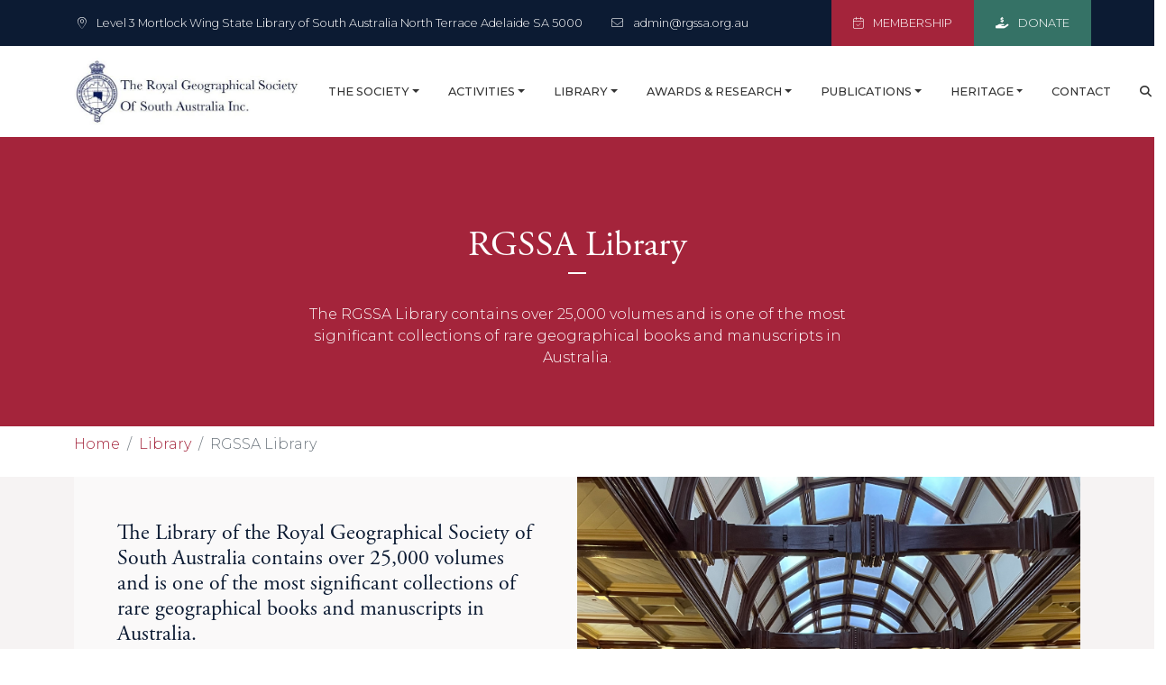

--- FILE ---
content_type: text/html; charset=UTF-8
request_url: https://rgssa.org.au/library/library-overview
body_size: 5462
content:
<!doctype html>
<html lang="en">
  <head>
	<meta charset="utf-8">
	<meta name="viewport" content="width=device-width, initial-scale=1">
					
	<title>RGSSA Library - The Royal Geographical Society of South Australia</title>
	<meta name="description" content="A voluntary, not-for-profit organisation for advancing geographical science and promoting public awareness and enjoyment of Geography and related topics." >

	<meta property="fb:app_id" content="">
	<meta property="og:url" content="https://rgssa.org.au/library/library-overview" >
	<meta property="og:type" content="website" >
	<meta property="og:title" content="RGSSA Library - Royal Geographical Society of South Australia" >
	<meta property="og:image" content="https://rgssa.org.au/images//transform/_1200x630_crop_center-center_none/rowena-shaw-W94khhDIW8k-unsplash.jpg" >
	<meta property="og:image:width" content="1200" >
	<meta property="og:image:height" content="630" >
	<meta property="og:description" content="A voluntary, not-for-profit organisation for advancing geographical science and promoting public awareness and enjoyment of Geography and related topics." >
	<meta property="og:site_name" content="The Royal Geographical Society of South Australia" >
	<meta property="og:locale" content="en_AU" >
	<meta property="og:locale:alternate" content="en_AU" >
	
	<meta name="twitter:card" content="summary_large_image" >
	<meta name="twitter:site" content="" >
	<meta name="twitter:url" content="https://rgssa.org.au/library/library-overview" >
	<meta name="twitter:title" content="RGSSA Library - Royal Geographical Society of South Australia" >
	<meta name="twitter:description" content="A voluntary, not-for-profit organisation for advancing geographical science and promoting public awareness and enjoyment of Geography and related topics." >
	<meta name="twitter:image" content="https://rgssa.org.au/images//transform/_1200x600_crop_center-center_none/rowena-shaw-W94khhDIW8k-unsplash.jpg" >

	
	<link rel="home" href="https://rgssa.org.au/" >
	<link rel="canonical" href="https://rgssa.org.au/library/library-overview">
	<link href="https://cdn.jsdelivr.net/npm/bootstrap@5.2.3/dist/css/bootstrap.min.css" rel="stylesheet" integrity="sha384-rbsA2VBKQhggwzxH7pPCaAqO46MgnOM80zW1RWuH61DGLwZJEdK2Kadq2F9CUG65" crossorigin="anonymous">
	<link rel="stylesheet"  href="/common/css/fancybox.css" >
		<link rel="stylesheet" href="https://rgssa.org.au/scss/common/scss/default.scss" >


	<link rel="apple-touch-icon" sizes="180x180" href="/favicon/apple-touch-icon.png">
	<link rel="icon" type="image/png" sizes="32x32" href="/favicon/favicon-32x32.png">
	<link rel="icon" type="image/png" sizes="16x16" href="/favicon/favicon-16x16.png">
	<link rel="manifest" href="/favicon/site.webmanifest">
	<!-- Global site tag (gtag.js) - Google Analytics -->
<script async src="https://www.googletagmanager.com/gtag/js?id=UA-125047136-1"></script>
<script>
  window.dataLayer = window.dataLayer || [];
  function gtag(){dataLayer.push(arguments);}
  gtag('js', new Date());

  gtag('config', 'UA-125047136-1');
</script>
<link href="https://rgssa.org.au/scss/common/scss/default.scss" rel="stylesheet"></head>
<body>
	<header>
		<div class="top-panel">
			<div class="container p-0 d-flex">
				<div class="p-3 d-none d-xl-block"><i class="fa-thin fa-location-dot me-2"></i> Level 3 Mortlock Wing
State Library of South Australia
North Terrace
Adelaide SA 5000</div>
				<div class="p-3"><a title="Email" class="text-white text-decoration-none" href="mailto:admin@rgssa.org.au"><i class="fa-thin fa-envelope me-2"></i> <span class="d-none d-lg-inline-block">admin@rgssa.org.au</span></a></div>
				<div class="p-3 ms-auto bg-secondary px-4"><a href="/the-society/membership" class="text-white text-decoration-none"><i class="fa-thin fa-calendar-check me-2"></i>  MEMBERSHIP</a></div>
				<div class="p-3 bg-accent px-4"><a href="/the-society/donate" class="text-white text-decoration-none"><i class="fa-solid fa-hand-holding-dollar me-2"></i>  DONATE</a></div>
			</div>
		</div>
		<nav class="navbar navbar-expand-xl bg-white ">
		  <div class="container">
			<a class="navbar-brand text-uppercase fw-bold" href="/"><img src="/images/rgssa-logo.png" width="250"  alt="The Royal Geographical Society of South Australia logo" class="logo"></a>
			<button class="navbar-toggler border-0" type="button" data-bs-toggle="collapse" data-bs-target="#navbarSupportedContent" aria-controls="navbarSupportedContent" aria-expanded="false" aria-label="Toggle navigation">
			 <i class="fa-thin fa-bars"></i>
			</button>
			<div class="collapse navbar-collapse" id="navbarSupportedContent">
				<ul class="navbar-nav ms-auto mb-2 mb-lg-0 ">
					    					  <li class="nav-item dropdown">
						<a class="nav-link dropdown-toggle" href="#" role="button" data-bs-toggle="dropdown" aria-expanded="false">The Society</a>
						<ul class="dropdown-menu bg-light border-0 py-0 rounded-0">
						   						  <li><a class="dropdown-item py-2" href="https://rgssa.org.au/the-society/who-we-are">Who we are</a></li>
						  						  <li><a class="dropdown-item py-2" href="https://rgssa.org.au/the-society/governance">Governance</a></li>
						  						  <li><a class="dropdown-item py-2" href="https://rgssa.org.au/the-society/news-acknowledgements">News &amp; Acknowledgements</a></li>
						  						  <li><a class="dropdown-item py-2" href="https://rgssa.org.au/the-society/presidents-message">President&#039;s Message</a></li>
						  						  <li><a class="dropdown-item py-2" href="https://rgssa.org.au/the-society/membership">Membership</a></li>
						  						  <li><a class="dropdown-item py-2" href="https://rgssa.org.au/the-society/volunteering">Volunteering</a></li>
						  						  <li><a class="dropdown-item py-2" href="https://rgssa.org.au/the-society/geonext">GeoNext</a></li>
						  						  <li><a class="dropdown-item py-2" href="https://rgssa.org.au/the-society/history">History</a></li>
						  						  <li><a class="dropdown-item py-2" href="https://rgssa.org.au/the-society/donate">Donate</a></li>
						  						</ul>
					  </li>
					    					  <li class="nav-item dropdown">
						<a class="nav-link dropdown-toggle" href="#" role="button" data-bs-toggle="dropdown" aria-expanded="false">Activities</a>
						<ul class="dropdown-menu bg-light border-0 py-0 rounded-0">
						   						  <li><a class="dropdown-item py-2" href="https://rgssa.org.au/activities/lectures">Lectures</a></li>
						  						  <li><a class="dropdown-item py-2" href="https://rgssa.org.au/activities/rare-books-group">Rare Books Group</a></li>
						  						  <li><a class="dropdown-item py-2" href="https://rgssa.org.au/activities/trips-tours">Trips &amp; Tours</a></li>
						  						  <li><a class="dropdown-item py-2" href="https://rgssa.org.au/activities/exhibitions">Exhibitions</a></li>
						  						  <li><a class="dropdown-item py-2" href="https://rgssa.org.au/activities/walks">Flinders Ranges and Barossa Walks</a></li>
						  						  <li><a class="dropdown-item py-2" href="https://rgssa.org.au/activities/other-activities">Other Activities</a></li>
						  						</ul>
					  </li>
					    					  <li class="nav-item dropdown">
						<a class="nav-link dropdown-toggle" href="#" role="button" data-bs-toggle="dropdown" aria-expanded="false">Library</a>
						<ul class="dropdown-menu bg-light border-0 py-0 rounded-0">
						   						  <li><a class="dropdown-item py-2" href="https://rgssa.org.au/library/library-overview">RGSSA Library</a></li>
						  						  <li><a class="dropdown-item py-2" href="https://rgssa.org.au/library/catalogue-of-library-holdings">Catalogue of Library Holdings</a></li>
						  						  <li><a class="dropdown-item py-2" href="https://rgssa.org.au/library/preservation-of-rare-and-valuable-books">Preservation of Rare and Valuable Books</a></li>
						  						  <li><a class="dropdown-item py-2" href="https://rgssa.org.au/library/rgssa-blog-spot">RGSSA Blog Spot</a></li>
						  						</ul>
					  </li>
					    					  <li class="nav-item dropdown">
						<a class="nav-link dropdown-toggle" href="#" role="button" data-bs-toggle="dropdown" aria-expanded="false">Awards &amp; Research</a>
						<ul class="dropdown-menu bg-light border-0 py-0 rounded-0">
						   						  <li><a class="dropdown-item py-2" href="https://rgssa.org.au/awards-research/awards-made-by-the-society">Awards made by the Society</a></li>
						  						  <li><a class="dropdown-item py-2" href="https://rgssa.org.au/awards-research/premiers-awards-for-volunteer-service">Premier’s Awards for Volunteer Service</a></li>
						  						  <li><a class="dropdown-item py-2" href="https://rgssa.org.au/awards-research/research-welcome">Research Welcome</a></li>
						  						  <li><a class="dropdown-item py-2" href="https://rgssa.org.au/awards-research/research-grants">Research Grants</a></li>
						  						</ul>
					  </li>
					    					  <li class="nav-item dropdown">
						<a class="nav-link dropdown-toggle" href="#" role="button" data-bs-toggle="dropdown" aria-expanded="false">Publications</a>
						<ul class="dropdown-menu bg-light border-0 py-0 rounded-0">
						   						  <li><a class="dropdown-item py-2" href="https://rgssa.org.au/publications/geo-news">GeoNews</a></li>
						  						  <li><a class="dropdown-item py-2" href="https://rgssa.org.au/publications/journal">South Australian Geographical Journal</a></li>
						  						  <li><a class="dropdown-item py-2" href="https://rgssa.org.au/publications/books">Books</a></li>
						  						  <li><a class="dropdown-item py-2" href="https://rgssa.org.au/publications/antipodean-perspectives-on-geography">Antipodean Perspectives on Geography</a></li>
						  						</ul>
					  </li>
					    					  <li class="nav-item dropdown">
						<a class="nav-link dropdown-toggle" href="#" role="button" data-bs-toggle="dropdown" aria-expanded="false">Heritage</a>
						<ul class="dropdown-menu bg-light border-0 py-0 rounded-0">
						   						  <li><a class="dropdown-item py-2" href="https://rgssa.org.au/heritage/relics-and-artefacts">Relics and Artefacts</a></li>
						  						  <li><a class="dropdown-item py-2" href="https://rgssa.org.au/heritage/treasures">Treasures</a></li>
						  						  <li><a class="dropdown-item py-2" href="https://rgssa.org.au/heritage/exploration">Exploration</a></li>
						  						  <li><a class="dropdown-item py-2" href="https://rgssa.org.au/heritage/monuments-and-memorials">Monuments and Memorials</a></li>
						  						  <li><a class="dropdown-item py-2" href="https://rgssa.org.au/heritage/genealogy">Genealogy</a></li>
						  						</ul>
					  </li>
					    					  <li class="nav-item">
						<a class="nav-link" href="https://rgssa.org.au/contact">Contact</a>
					  </li>
					   					  <li class="nav-item"><a class="nav-link" title="search" data-bs-toggle="collapse" href="#search" role="button" aria-expanded="false" aria-controls="search">
							 <i class="fa fa-search"></i><span class="visually-hidden">Search</span>
							</a></li>
				</ul>
			</div>
		  </div>
		</nav>
	</header>
	<div class="collapse" id="search">
		<div class="container d-flex align-items-end py-2">
			<form action="https://rgssa.org.au/search/results" class="mx-auto">
				<div class="input-group">
			  	<input type="search" class="form-control rounded-start bg-light" name="q" placeholder="Search" aria-label="Search"  >
			  	<button type="button" class="btn btn-outline-primary"><i class="fal fa-search"></i></button>
				</div>
			</form>
		</div>
	</div>
<section class="py-5 bg-secondary text-white">
	<div class="container">	
		<div class="row">
			<div class="col-lg-10 col-md-8 col-xl-7 mx-auto text-center">
			  <h1 class="pt-5 pb-3">RGSSA Library</h1>
			 <p>The RGSSA Library contains over 25,000 volumes and is one of the most significant collections of rare geographical books and manuscripts in Australia.</p>
			 
			</div>
		</div>
	</div>
</section>


<nav class="container py-2" aria-label="breadcrumb">
  <ol class="breadcrumb">
								<li class="breadcrumb-item">
				<a href="https://rgssa.org.au">
					Home
				</a>
			</li>
											<li class="breadcrumb-item">
				<a href="https://rgssa.org.au/library">
					Library
				</a>
			</li>
											<li class="breadcrumb-item active">
				RGSSA Library
			</li>
						</ol>
</nav>



  <section class="bg-light">
	<div class="container ">
		<div class="row bg-white g-0 1 flex-row-reverse ">
			<div class="col-lg-6">
								<picture>
					<img src="/images/IMG_5103.jpeg" class="img-fluid" alt="IMG 5103">
				</picture>
							</div>
			<div class="col-lg-6 bg-extra-light d-flex align-items-center">
				<div class="p-md-5 p-3 text-block">
				<h4>The Library of the Royal Geographical Society of South Australia contains over 25,000 volumes and is one of the most significant collections of rare geographical books and manuscripts in Australia. </h4>
<p>The oldest book in the library is a beautifully bound version of Ptolemy’s Geographia published in 1482. In addition there are 26 other book published before 1599 including two Ortelius atlases (1571 and 1598). Other rare atlases include two Colom atlases (c1650 and 1670) and Mercator’s atlas (1635). The manuscript collection contains many significant items including three Sir Joseph Banks’ manuscripts (1766, 1768, 1811), John McDouall Stuart’s diary of his fifth expedition (1861/62) and two letters written by Colonel Light. </p>
<p>Many of the Library’s rare items are included in our <a href="https://rgssa.org.au/heritage/treasures">online Treasures pages</a>, and/or have been displayed in exhibitions, catalogues of these can be found on the <a href="https://rgssa.org.au/activities/exhibitions">Exhibitions</a> page.<br /></p>
				</div>
			</div>
		</div>
	</div>
</section>  <div class="container py-5">
	<div class="row g-5 text-block">
		<div class="col-md-6">
			<p>The Society’s Library is largely based on four private collections that<br />have given it a broad base in historical geography, colonial history, anthropology and travel :-</p>
<ul><li>York Gate library (acquired 1905, approximately 7,500 titles)</li><li>Thomas Gill’s library (acquired 1923, approx. 2,400 titles)</li><li>Dr. F. L. Benham’s library (bequeathed 1939, approx. 4,000 titles</li><li>Jim Faull’s local history collection (donated in 1990, approx. 100 titles)</li></ul>
		</div>
		<div class="col-md-6">
			<p>Most of the items in these collections are included in the library’s<a href="https://rgssa.slimlib.com.au/" target="_blank" rel="noreferrer noopener"> Online Catalogue</a>.</p>
<p>New books continue to be purchased for the library and we are always grateful for appropriate donations. The Centenary Library Fund was established in 1985 to assist with making special purchases. Donations to this fund of $2.00 or more are tax deductible.</p>
<p><strong>Public enquiries are welcome</strong>. Many books and periodicals are available for loan to members.</p>
		</div>
	</div>
</div>  

<section class="py-5">
	<div class="container">
		<div class="row">
			<div class="col-md-8">
				<h2></h2>
				<p class="sub-title"></p>
			</div>
		</div>
		<div class="row g-5">
						<div class="col-lg-4">
				<div class="bg-light p-3 h-100">
									<div class="p-3">
					<h3>Location</h3>
					
					<p>The Library and the Society’s office are located on </p>
<p>Level 2,  Mortlock Wing <br />State Library of South Australia<br />North Terrace<br />Adelaide SA 5000</p>
<p>(Postal address: PO Box 3661, Rundle Mall, Adelaide, 5000)<br /></p>
					</div>
				</div>
			</div>
						<div class="col-lg-4">
				<div class="bg-light p-3 h-100">
									<div class="p-3">
					<h3>Staffing</h3>
					
					<p>The library is staffed by volunteer librarians and library technicians<strong>.; </strong></p><p><strong>Committee: Nona Verco (Chair),</strong> Frances Gnodtke, Janet Grant, Rosemary Hocking (cataloguing), Geoff Lemmey, Hugh Orr, Rod Shearing, Phyl Twigg (librarian), and Gail Ward (cataloguing).</p><p><strong>Other Staffing</strong>: Ingrid Ahmer, John Sloan (librarian), Janet Grant (librarian), Joyce Garlick (librarian), Marie-Christine Lamy, Felicity Small, Bev Nester, Scarfe Vince, Tina Hunter, Alison Bullock (photos), Carol Grantham (librarian), and Kate Buckley (manuscripts).</p>
					</div>
				</div>
			</div>
						<div class="col-lg-4">
				<div class="bg-light p-3 h-100">
									<div class="p-3">
					<h3>Opening Hours</h3>
					
					<p>The <strong>Library will be closed </strong>from 1 pm on Friday 12 December 2025 and reopen at 10 am on Tuesday 20 January 2026.</p><p>The Library is usually open from 10 am to 1 pm Tuesday to Friday.</p><p><strong>Phone:</strong> 08 7424 6312<br /><strong>Email:</strong> <a href="mailto:admin@rgssa.org.au">library@rgssa.org.au</a></p>
					</div>
				</div>
			</div>
					
		</div>
	</div>
</section>
  <section class="bg-light">
	<div class="container ">
		<div class="row bg-white g-0 4  flex-row ">
			<div class="col-lg-6">
								<picture>
					<img src="/images/exterior-of-state-library-of-south-australia.jpeg" class="img-fluid" alt="Exterior of state library of south australia">
				</picture>
							</div>
			<div class="col-lg-6 bg-extra-light d-flex align-items-center">
				<div class="p-md-5 p-3 text-block">
				<h2>Tours of the Library</h2>
<p>Tours are available by prior arrangement. A general tour will usually include rare books on discovery and exploration with some dating back to the sixteenth century, examples of early natural history books (eg two books on Australian insects with hand-coloured illustrations both published in 1805), early South Australian maps, artefacts including Colonel Light’s level and furniture made by John McDouall Stuart. A tour of the top gallery of the Mortlock Wing is usually part of a general tour. The gallery, which is not usually open to public access, includes about 9,000 books, many of which were originally part of the York Gate Library which the Society purchased in 1905.</p>
<p>Many of the Library’s rarest items are held in the State Library’s Rare and Restricted Room and can only be included in tours by prior arrangement. Examples include: Joseph Banks’ manuscripts, John Gould’s famous volumes on the birds and mammals of Australia and original watercolours of George French Angas.</p>
<p>Tours on specific subjects can also be arranged.</p>
				</div>
			</div>
		</div>
	</div>
</section>
       








    <footer class="bg-dark text-light py-5 mt-5">
      <div class="container">
        <div class="row">
          <div class="col-md-8">
           <p>The Royal Geographical Society of SA Inc. acknowledges that the land upon which we meet is the traditional land of the Kaurna people.  We respect the Kaurna peoples’ deep spiritual relationship and connection with their country.  We honour Kaurna people both past and present and acknowledge that their cultural and heritage beliefs are important and significant to Kaurna people today.</p>
<p>We also acknowledge Aboriginal and Torres Strait Islander visitors to Kaurna country also recognising you as traditional custodians of your country.  We support the principles of a reconciled Australia for all its people in the interests of a better Australia and our young people – tomorrow’s leaders.</p>
          </div>
          <div class="col-md-3  ms-auto text-md-end">
            <address>
            +61 8 7424 6311<br>
            Level 3 Mortlock Wing<br />
State Library of South Australia<br />
North Terrace<br />
Adelaide SA 5000
            </address>
            <a href="https://www.linkedin.com/company/royal-geographical-society-of-south-australia-inc/" target="_blank"><i class="fab fa-linkedin fa-2x"></i><span class="visually-hidden">LinkedIn</span></a>
            <a href="https://www.facebook.com/Royal-Geographical-Society-of-South-Australia-169964039695851" target="_blank"><i class="fab fa-facebook fa-2x mx-2"></i><span class="visually-hidden">Facebook</span></a>
            <a href="https://www.youtube.com/channel/UCR4niBHrvB4gM6A6KoUM-JQ/featured" target="_blank"><i class="fab fa-youtube fa-2x"></i><span class="visually-hidden">YouTube</span></a>
          </div>
        </div>
      </div>
    </footer>
    <div class="bg-secondary text-white py-2 copyright text-uppercase">
      <div class="container">
        <div class="row">
          <div class="col-md-8 text-center text-md-start">
           <p>&copy; The Royal Geographical Society of South Australia</p>
          </div>
          <div class="col-md-4 text-center text-md-end">
            <p>
            <a class="text-uppercase text-decoration-none text-white" href="/privacy-policy">Privacy</a></p>
        </div>
        </div>
      </div>
    </div>

    <script src="/common/js/8206db5ab8.js"></script>
    <script src="https://cdn.jsdelivr.net/npm/bootstrap@5.2.3/dist/js/bootstrap.bundle.min.js" integrity="sha384-kenU1KFdBIe4zVF0s0G1M5b4hcpxyD9F7jL+jjXkk+Q2h455rYXK/7HAuoJl+0I4" crossorigin="anonymous"></script>

    <script src="/common/js/fancybox.umd.js"></script>
  </body>
</html>

--- FILE ---
content_type: text/css; charset=utf-8
request_url: https://rgssa.org.au/scss/common/scss/default.scss
body_size: 946
content:
@import"https://fonts.googleapis.com/css2?family=Montserrat:wght@300;400;500;600&display=swap";@import"https://use.typekit.net/wks2dlt.css";.nav-link{text-transform:uppercase;font-size:.8rem !important;padding:1rem 1rem !important;font-weight:500;color:#333}.dropdown-item{padding:1rem 1.5rem !important}.dropdown-item.active,.dropdown-item:active{background-color:#a4243b}@media all and (min-width: 992px){.navbar .nav-item .dropdown-menu{display:none}.navbar .nav-item:hover .nav-link{border-bottom:solid 2px #a4243b}.navbar .nav-item:hover .dropdown-menu{display:block}.navbar .nav-item .dropdown-menu{margin-top:0}.dropdown-menu{box-shadow:0 .5rem 1rem rgba(0,0,0,.15) !important}}.box h3,.bio h3{color:#a4243b;font-size:1.5rem;font-weight:400;font-family:adobe-garamond-pro,serif}.box h3 a,.bio h3 a{color:#a4243b;text-decoration:none}.box.featured a,.bio.featured a{color:#fff}.box h4,.bio h4{font-size:.8rem;font-weight:500;font-family:"Montserrat",sans-serif !important}.box img,.bio img{margin-bottom:1rem}.box a,.bio a{color:#a4243b;text-decoration:none}.box hr,.bio hr{color:#a4243b}.box .border,.bio .border{border:solid 1px #a4243b !important}.box:hover{background:#a4243b !important;color:#fff}.box:hover a,.box:hover hr{color:#fff !important}.news h4 a{text-decoration:none}.news h4 a:hover{text-decoration:underline}.banner .banner-image{height:80vh;height:80vh}@media(min-width: 768px){.banner .banner-image{min-height:70vh;max-height:70vh}}.banner .caption{left:0;right:0;height:auto}@media(min-width: 768px){.banner .caption{height:100%}}.banner .caption h1{font-size:2rem}.banner .caption h1:after{margin-left:0}.banner .caption h2{font-size:1.25rem;line-height:1.5}.banner .caption a{background:#a4243b;padding:10px 20px;text-transform:uppercase;text-decoration:none;color:#fff;font-size:.8rem;font-weight:500;letter-spacing:1px}body{font-family:"Montserrat",sans-serif;font-weight:300;color:#0c1b33}a{color:#a4243b}.text-block strong{text-transform:uppercase}.text-block a{color:#a4243b;text-decoration:none;border-bottom:solid 1px #a4243b}.text-block ul li{position:relative;padding-left:32px;list-style-type:none;padding:5px 0 5px 32px;margin-bottom:5px}.text-block li:before{content:" ";display:block;position:absolute;top:14px;left:0;width:15px;height:1px;background:#a4243b}.text-block h2{margin-bottom:2rem}h1,h2,h3,h4{font-family:adobe-garamond-pro,serif}h1 .sub-title,h2 .sub-title,h3 .sub-title,h4 .sub-title{font-family:"Montserrat",sans-serif}h1:after{content:" ";display:block;width:20px;height:2px;margin:.4rem auto .55rem;background-color:#fff}h2.text-center:after{content:" ";display:block;width:20px;height:2px;margin:.4rem auto .55rem;background-color:#a4243b}h2.accordion-header{font-family:"Montserrat",sans-serif;font-size:1.5rem}h2.accordion-header button{font-weight:500}.copyright{font-size:.6rem}.sub-title{font-size:.93rem;font-weight:500;letter-spacing:1px;line-height:1.7em;text-transform:uppercase;font-family:"Montserrat",sans-serif}.text-secondary{color:#a4243b !important}.bg-extra-light{background:rgba(246,243,243,.5)}.bg-dark{background-color:#0c1b33 !important;color:#fff}.bg-dark a{color:#fff}.bg-secondary{background-color:#a4243b !important;color:#fff}.bg-secondary a{color:#fff}.bg-accent{background-color:#357266;color:#fff}.bg-accent a{color:#fff !important}a.btn.btn-primary{border:solid 1px #a4243b;color:#0c1b33;padding:8px 20px;text-transform:uppercase;font-size:.8rem;letter-spacing:1px;border-radius:0;background:rgba(0,0,0,0);color:#a4243b}a.btn.btn-primary:hover{background:#a4243b !important;color:#fff}.breadcrumb-item a{color:#a4243b;text-decoration:none}.top-panel{background-color:#0c1b33;color:#fff;font-weight:300;font-size:.8rem}.bg-light{background-color:#f6f3f3 !important}picture{width:100%;height:100%;display:flex}picture img{object-fit:cover;height:auto;width:100%}figure img{max-width:100%}h2.fui-title{font-weight:500 !important;font-size:2rem !important;margin-bottom:2rem !important}footer p{font-size:80%}

--- FILE ---
content_type: text/css;charset=utf-8
request_url: https://use.typekit.net/wks2dlt.css
body_size: 519
content:
/*
 * The Typekit service used to deliver this font or fonts for use on websites
 * is provided by Adobe and is subject to these Terms of Use
 * http://www.adobe.com/products/eulas/tou_typekit. For font license
 * information, see the list below.
 *
 * adobe-garamond-pro:
 *   - http://typekit.com/eulas/00000000000000003b9b00c5
 *   - http://typekit.com/eulas/00000000000000003b9b00c2
 *   - http://typekit.com/eulas/00000000000000003b9b00c1
 *   - http://typekit.com/eulas/00000000000000003b9b00c3
 *
 * © 2009-2026 Adobe Systems Incorporated. All Rights Reserved.
 */
/*{"last_published":"2022-07-28 00:10:56 UTC"}*/

@import url("https://p.typekit.net/p.css?s=1&k=wks2dlt&ht=tk&f=6768.6770.6771.6772&a=82951292&app=typekit&e=css");

@font-face {
font-family:"adobe-garamond-pro";
src:url("https://use.typekit.net/af/af619f/00000000000000003b9b00c5/27/l?primer=7cdcb44be4a7db8877ffa5c0007b8dd865b3bbc383831fe2ea177f62257a9191&fvd=n7&v=3") format("woff2"),url("https://use.typekit.net/af/af619f/00000000000000003b9b00c5/27/d?primer=7cdcb44be4a7db8877ffa5c0007b8dd865b3bbc383831fe2ea177f62257a9191&fvd=n7&v=3") format("woff"),url("https://use.typekit.net/af/af619f/00000000000000003b9b00c5/27/a?primer=7cdcb44be4a7db8877ffa5c0007b8dd865b3bbc383831fe2ea177f62257a9191&fvd=n7&v=3") format("opentype");
font-display:auto;font-style:normal;font-weight:700;font-stretch:normal;
}

@font-face {
font-family:"adobe-garamond-pro";
src:url("https://use.typekit.net/af/5cace6/00000000000000003b9b00c2/27/l?primer=7cdcb44be4a7db8877ffa5c0007b8dd865b3bbc383831fe2ea177f62257a9191&fvd=i4&v=3") format("woff2"),url("https://use.typekit.net/af/5cace6/00000000000000003b9b00c2/27/d?primer=7cdcb44be4a7db8877ffa5c0007b8dd865b3bbc383831fe2ea177f62257a9191&fvd=i4&v=3") format("woff"),url("https://use.typekit.net/af/5cace6/00000000000000003b9b00c2/27/a?primer=7cdcb44be4a7db8877ffa5c0007b8dd865b3bbc383831fe2ea177f62257a9191&fvd=i4&v=3") format("opentype");
font-display:auto;font-style:italic;font-weight:400;font-stretch:normal;
}

@font-face {
font-family:"adobe-garamond-pro";
src:url("https://use.typekit.net/af/2011b6/00000000000000003b9b00c1/27/l?primer=7cdcb44be4a7db8877ffa5c0007b8dd865b3bbc383831fe2ea177f62257a9191&fvd=n4&v=3") format("woff2"),url("https://use.typekit.net/af/2011b6/00000000000000003b9b00c1/27/d?primer=7cdcb44be4a7db8877ffa5c0007b8dd865b3bbc383831fe2ea177f62257a9191&fvd=n4&v=3") format("woff"),url("https://use.typekit.net/af/2011b6/00000000000000003b9b00c1/27/a?primer=7cdcb44be4a7db8877ffa5c0007b8dd865b3bbc383831fe2ea177f62257a9191&fvd=n4&v=3") format("opentype");
font-display:auto;font-style:normal;font-weight:400;font-stretch:normal;
}

@font-face {
font-family:"adobe-garamond-pro";
src:url("https://use.typekit.net/af/fb3638/00000000000000003b9b00c3/27/l?primer=7cdcb44be4a7db8877ffa5c0007b8dd865b3bbc383831fe2ea177f62257a9191&fvd=n6&v=3") format("woff2"),url("https://use.typekit.net/af/fb3638/00000000000000003b9b00c3/27/d?primer=7cdcb44be4a7db8877ffa5c0007b8dd865b3bbc383831fe2ea177f62257a9191&fvd=n6&v=3") format("woff"),url("https://use.typekit.net/af/fb3638/00000000000000003b9b00c3/27/a?primer=7cdcb44be4a7db8877ffa5c0007b8dd865b3bbc383831fe2ea177f62257a9191&fvd=n6&v=3") format("opentype");
font-display:auto;font-style:normal;font-weight:600;font-stretch:normal;
}

.tk-adobe-garamond-pro { font-family: "adobe-garamond-pro",serif; }
